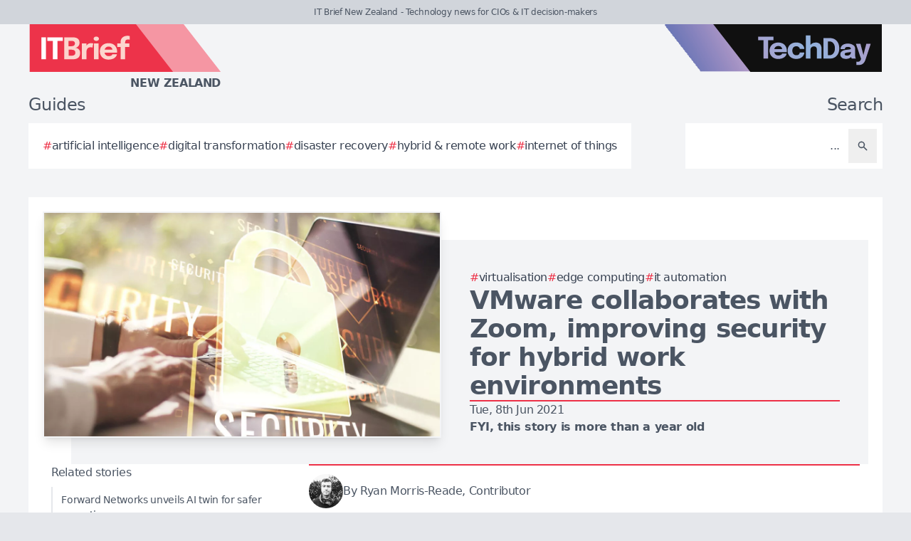

--- FILE ---
content_type: image/svg+xml
request_url: https://itbrief.co.nz/brands/td-new-logo.svg
body_size: 8190
content:
<?xml version="1.0" encoding="utf-8"?>
<!-- Generator: Adobe Illustrator 26.5.0, SVG Export Plug-In . SVG Version: 6.00 Build 0)  -->
<svg version="1.2" baseProfile="tiny" id="Layer_1" xmlns="http://www.w3.org/2000/svg" xmlns:xlink="http://www.w3.org/1999/xlink"
	 x="0px" y="0px" viewBox="0 0 87.32 19.26" overflow="visible" xml:space="preserve">
<image width="349" height="82" xlink:href="[data-uri]
4klEQVR4nO2dC7r0pg2G8WwuyVq6gK4gSdPmT9JLupXubujjMwaE9CEuxjaeQXmSM4NBgC/yO9j6
svzlr/+zizFmWf+z2WMxZjGvgsVas6wF1rxKlu3vV5tXLdfebTfOn922b85fn+3290H82NC3efix
RP5Ifw+6nYzpQSbh6rpt3NfXHG1wtn5+PHxjMq/w2dB5ujnS7evnhY+D+7F+Zy9+DMb952tfhL3x
qvekB2czywvWQwTqkb0U2jxA2RK+L6ztk7olfdD+rHPk9mH44D9aSxwtWxvm+1Umx0ebWlLflz3i
jfbrlAX7Dfhx56eN6qEy1y7eB3waZut7iepFm8M4tw9fXnxZqLdYcjbY10VILpd491kryqyVe2ER
J8+r/4V2vA3El7lxrOex6ycUsR1ltzJSaGU9et2bp/jgP9LT2u8PG0/i4b+CyaH99ZT7CrZ1fbJN
6Ep7RGMiJ2J8NdAqi7GgU7v9Bw3nSbb7+q/4/HWwhS/7DBeRZdOlJxzo7LmNITFCUWQVX26Hu7FS
N5b9ywcIpvVV9kQbvC8UMYw/q/i+MOIAvkzUsvFFiTrhJxmqlj3xEnOT9pRFNi4TF6gvs/F3Hhxc
IRoLugISJgIQqAbL0PkM6slbpqxLgzEFAV8X3WTpKVRwPEqO2Nc1r+0QsM+tchiiNgmfFp2HuXH6
EyL2/aw47l/2kDfSqpMHGAIidzN5uGAd3XxcIFn/We/YTwvHsNZzwYjfJV8337jQboEEnpTbUXvC
CzQEbH7TpdufbA6pw+jq8hNrjQNh5mQi0fjZyU/2ATrjLBl7VOj8LTImAd7sb+iObnGvj8QwFhAQ
0eHzZPKg+421M3j/oV2AAt3C9yE4/ww4T00iWME+wMm3AGI0qG/ujp97iL759yXQgD93wS+M+J6U
JvOkWb0u/OWEfpmw7bJM/urBv4Qy400ORBa1XFGW/owt9hPv98d///4D3O2pAy+oluyFPVQrt6Un
ZA+kWu6GUi0aoJjWGngTVBtuTANQrWKtVCuvvwzVWvZ38y2o1v0dmGoBnL+GV0G1lqzL5ag26iMT
iZYMFYcxXUC1MOrDH9qkz3KqVffMiVT7NaM/f/lhKaFa7sOyf5eovaRaH2go1ZILr5Rq/QTIOGqo
1m6jylKtDwQVVIv6Q8stDVRbFGwTNJZcg0lQLbcSqg1+QUVEtc5Hw7l9JNWGwC5/haSoVjqso9oF
HEkUvFuoNtU9Mg8BdOog7kFfLVRLDcXXHNVmnksssugSqhVTi9evdarljSyh2viOnD7wqQC1BtsS
qkUG10gJ1fIL4xXoANWCm0m8kVAtuyibqPZpVKotsoKzqN6zTrX6EgJ6uBGdZLKLjlSLgmqiql4H
kUpHqg1l8oI2JVSbKSulWq18c5SsLx5uKm26US0zlWphN5VUW3CyIKr1s3FUGw3wKygsxVRrKqk2
FEqq5UapFS5DkO1yDrSS+xioltvT+yEOKYEiqlVuGn5foEKtnd8XY1NtDyuhWl4HEielWv8z/AOo
lm9P2OFUGw2+nGr9g7EjqZb2lxqzYvDBZLbVq000rTXYGm1C2w65gmpFuy2AllItBacc1SbHqDxt
plRrTZpqrUlQbZh04rd3hTVSnH5CXk+1bjukWsXOolr3YCzqzgVESrVg6nGTPNWWXvQ9qVZdqthJ
tdGDMW97qRYswF1CtYucyX9+iR+Ocao1fJ9ZGSwXf3JJqo0CzQ6qRdvkduvnwIp8oKuiWtZX4UNy
H2xTr4MZtv/iCo1UW/BgjAwwWY377Uq1Ba97verJIO7f4RyIalOG37MhLhuo9tVQtvfPVg6gWnwn
znijVEtekLdg//WkWr6EkKVa8OwAtWqj2uR7tBVUG22wIghFwwJntnswtpdq+fRRAOXgRC8g/2CM
NApxgM6rnmpR/eSDukVSLbgvd7FWqo2C7R6qBa97xR3LpSpYbwfVopf/tde9KBX6YG/ifVBLtVHn
vkkb1cI11GhzA9VaUFZJtRpkhMGVve4VjzF37AupltdRrPTBGKVaGGj/3EG1aOCOauMyEGiUJIZo
QgVUy1pkqRb2BZIYaD/RDYm9mcCtlGrxL3SwuN77da8KqgUDzNVwnYC211ItNz5XOPfi+VI/+vGK
wXEcqlVf9wod6o6i1K5AtchnSRLD0VQbuy9ZVMpbchFkXUJIkuT2YOwIqkWWoloasEuolgb3PVTL
B0MfjDmqpXX52K2Nx26YzzOpFlk11RLrkcQQd1xGtZDOD0pi6EW1YigDUi1yMALVRvfWzlRbYrVU
q6420/VaSrV+rHQZJ0G17sEYpVqaxLCHasWkkokJOEoHMt1HtaFQp9aS1Nx7UG3JFZOyA1NztbFU
XFitVJtLzQ3PKcC+16iWQKC/NqL3uF0ZHd5JVFuaxNCZasU4C5MYrqDaNdjqj/WMMf/+Wxxs/efK
1Nyw/iWpwipUS5MYStY7F7ZRo1pn7gKxCtXSSyRHta4gVdfX5+REX/cammpfdibVZgczANXy173g
TY/3XUK10k38fUdqbuxHFCU7nqm5dUkM2UArnJcKztCf5IDUuqTm5qhWjlAUYQImzvhJRfqvolol
iSH4Sx35KTgTyjJUO1hqrkndO3ZQra+7MzU3NTZZZxTBmX6puaodQLVFgRZRbVZwhvz7doIz/veb
jdqpVAvnVUq1wfpTbeJuBfYjqj0FZ1jbG1ItLRubao0ouwvVFhNtFGwTBz5FtXYQwZlcam4x1ZK+
YCBtoNrrBGeUNtk65VSrCs64j1NwZiunbV0wnIIzL7un4EzV0oELtrWCM4ZdCJYlMTifgmo7C85E
TRoEZ2gSQ2+qFYUK1d4lNbdYcMbVbxScUVNzXdkUnLml4MwpqbknUG31Gm1wpFNtKJRUG9+R0wc+
FaCuEpzRxqhSLdkHzVR7YWqu7kqn2stTcxWqnYIzW78DC868S2pudaClVHtfwRkXBM8VnJG+QjBW
qRZO+lqq5X5HEZwZMTW3lWpbUnOn4Izsh1r1617YqWyTeXe5iWjpem3kWBGcceVXC86gcgpOJVTL
lxLVAK9QLZxvheBM04pRI8XpJ+Q4VBsPOr+HjqBaFOybU3OZTcEZZ21Uizqop9oit7Gb0vbc1mDb
kprbKjgTglaeatE2EfwJ1bIiH+iSwdrfGK4VnLGtVDuc4Mx4qbl7qFZUUiybmttAta+Gsv0UnHnZ
UUkM2g2uOdCaBNmOkJprGNXyQeao1rALqKfgTAj6U3DmjNTcUqrNBVt/S1Ne9/qk1NxPFJwpsdSD
sV2B1vigMAVneD8R1Sp3dvpgLEe1+Be63BeflMTA+2il2hLjVfH6Wf0N71MEZ+Bl+yGCM7sDLada
TXDGnki1NGALqs0kMeyhWi01F1GtnC+42fCTdabmbmVTcEaMjdOk8NOPapEDjWr994OpNrq3DkK1
uwPtav/6+fulRHCGW63gjO0lOCNbiKJApuDyI0kMOaolg6d/DN/UJjgzU3NDWZpqs2PpTLWwTFlW
MiQYdxec8WXk81lUOwVnQtOiWgW2Bls/uIMEZ6SvV8vTBWeom0sFZ8g4o1kfa3w/ol4/WXAGtl3i
evCmx/suoVrpJv7+Eam54wvOdAu0xtNf4s49BWfSVHtnwRnodwCqdX8ROQ1KtaGsnWp93Q6CM6IN
CqBvmJqrWiPVdg20jmo1wRkehJoEZxpSczlY0OA/BWeuS809THAm068vO5Jq3brtm1Bt1nJUi9q3
UC21A1JzUdFequ0aaFf758/glS9EhvQneQXVQlKUbhOk0J6aK87/pYPgDLsoU1Rbmpq7h2pzVnvj
r6HakiSGMwVnWpIY4KV7cGru7QRngJ9LqJbZGYIz3QOt2YLtFam5pYIzdBwGPKgrEZzh1iQ4U3DT
SAbqVLs7C84odprgjA9Y9VQbAns51UqHdVQ7BWfuIThzSKA1jGy11FxXdIbgjJaaa+4oOBMmPQVn
DKZav9RQSrV+bMlNoU6+Sj+qBVOP646ZmksciXF8kuDMYYHWGFOUxNCbauUYMLUa2v8UnPHV30Zw
Rnnd65aCM7xKA9U637x98JkOFD2pNrumnqPaKAT0o9rW171yrWzJ/zNsjyWpNhpFveAMTWLIUa3s
rj01l1OtnsRAgysg1DB9SLWofopq9SSGvlb4GOF6qsWDIYPO76G9VKsmMbB9IAKjC4gJqkX2CYIz
6ute3k4SnOF1FDs00K72x5rM0FlwJrJhU3MLBGfYGi63Pqm5x1MtqtaPau8rOJMaS7oSr6Ifr08U
nEE+7yA4c3igNSTYjiA4QwP2lYIzdAnBUW0I+oWCM/zdxCk4431PwRlWPgVn2Bj7Um3OTgm01FBq
bpI0DxCc4fZMvsLVg2rZyWbAfDPUqlKtf70nR7XBZmruPQVnqpMYSF1/bUTvcbsyOrx+VNuaxBC3
WeTnHNVq4+IAdWJq7mmBllItvONWUq3tRLWin0rBGVtBtXww4sHYDsEZezLVIsuekB+emttKtU1J
DKKMfb9ScIaPg34vodoLUnMR1da4OpVo/yB6CIZRLbec4Ay3KwRn8MAdFfSnWjS6YVNzb0K12bF0
plpYpjwsjcsqqRZA4FsIziR8ni04E1mGak9fOvh9/T8zXC04o6Tm0u1dU3MBqfobyTsIziive51J
tdnU3IupFrZd4nrwptdCtdJN/H0KzhRYJrgXejk90Jot2BpKdmcLzvBtFwnOoAHKm8JNBGcUa6Va
ef3lqVZ00TE1t8TuSrVRH5lI1D01N0e1BrRJ+BxVcOaSQGs2zNdScy2/EADV0iSGEKjbU3OXsKmK
amkSw90FZ0qDQHINJkG13KpSc/dQbaEdKTgTArs8XmdSLVhZOTw1F1U+OjXX20CCM5cFWkS13uiD
JoVquSVp0bUroFpke1Jz7yY4Awebsfq4plNtbRLD6IIzsM4FgjORjwaqjXfVDqqldmfBGdgNptrL
Au1qv/30vThePAgdJThDqbVZcIaOrVFwxs93Cs402yGCM8rrXp8qOIOs5BC+reAM7S/hinV5na3B
tpRq43WmeqotTc1Fpq+RtgvOoG2GUa01DVQbJn2Z4Ix+Qval2u6CM4pdSrUuIFKqBVOPm7x/au6r
jH4eS3Dm8kBr+D6rFJxxRFpCtdxS1Gpo/4WCMy7QlVBtHE1jqoVjFL7cOBBxs/ELh41UO1xqbt5G
Tc3dRbWJvqM+G6j21VC2Dz77Uy2+E2e8JVJzLdh/IwnODBFoI6qllhGcyaXm7qFaviNRAOXgNILg
jNi2fLjgDPN9heBMdRID2we1VItsKKq1oOzo1Fxv56bmujpDBNrVfqfJDIWCM6T6rQVn6I0h9WYC
t1EFZ3ybPVRb/KLj+IIzfK7wLOTzLVlfRn1Tlx2p9rQkhtCh7qglNVeJdEdTrR0p0K7228/fyxvz
BwjO8MHQB2OOamndIqrl7yYOm5r7+nRmam4r1Y6WmmsY1YqhcApspNrTUnMvFJyJ7q0HCM4MFWgN
DbYVgjM0iWEP1XKrFZwJZHqt4Iwbgza3mZpbT7Wxg8LhtVJtwqIA538fgX0v6kaI6//4a+PDBWfE
ODsLzgwXaJFpgjP8dS/j650vOOPsasGZqNDNaWiqfdkUnInbIqrlYz46NTf4AbQZbe5EtXwc9Dun
2hul5g4ZaDnVctuTmstJLreeeZbgjGX/8gHmqBaNbgrOBGsWnPnw1FxEtZodTbWl66ncJ6ba81Jz
hyXa37jSFxCcCdt0quVWmpq7h2rpOA5Jzd1FtcFOodo7C86gG88UnHkTwRkjyo6i2qGXDr6twfYT
BGeIN9hPimpbU3NfA9nqnUC1irVSbbXgjGV/N993FJwBcP4aXgXV0gdjOaqN+shEok8WnNH2zC3W
aA34aV2TmhsC9ecIzojCSqodMTV3l+CM81H7s+9gqg2BXf4KuUtqbuEZAOq4yEnKbiw4s8giP/bh
A62jWm/0QZMLunTzztRcjWqR9RSc4TeTeCOhWnZRNlFtRnCmyAqupnrPOtWekZrbSrV3EZwJZY2C
M5myvam5xFGyPnrdK9WmG9Uyq0nNvQXRftvWa3kQ6iU4w41Sa5ngjAuC+wRnQiAgBIqoNhGMtdRc
7lNOKmL2L3sHwRlkU3BmJ9Xy7Qk7nGqjwV8pOBN1Kfu709LBt59o5tixVCvaZQVnZD+0vybBGeVp
M6VaawLVQl9TcOYtBWdaUnNbqXYKzuyn2tsEWrMF2xTVevIbQHCGFflAV0W1rK/Ch+TFqbldqfYO
gjODpeaanVSbsjMFZ3omMYjK8E6c8Taw4MytAm1kO1Nz91At35EogHJwaknNvVZwpmeUa6faKNju
odoDU3NFlcSuo+X+lqa87tUrNVeMRzwbuD4191LBGSWJIR5j7tinqfZ2gfZbSumLUW1cdifBGXay
IaplbyZEfpTUXFomx+62y33xSUkMvI+eVMuN70N4FhbPl/rRj1cMjuNQ7WWCM9q4OlHtLYnWr9cO
LDhDg/sequWDoQ/GHNWm6vr6/GbD302cqblbWRnVQjqfgjOwqyk48yq67dLBrz9JpS/3YIxS7VWC
M9xJINNzBWfQfKbgTLDm1FxtLAVrqamqpVSbS839NMGZaHcMKDhz3zXazVBqblj/klRhFaqlSQwl
650L26hRrbMSwRl6ieSo1hWUUm1U6OY0qZaUpW8AUb9oLCdSLX/dC970eN8lVCvdxN93pObGfkRR
suPzU3P7C87cOtD+SpYQnB2Wmpuj2rglcJYiYOKMn1Sk/yqqVZIYgr9UwJmCM6FMjnkKzmBrEZz5
lNTcvLcb2K/sla8pOJPoawjBmcTdCuxHVPtSwZlMv75sCs4UC85k7SyqpXaQ4MztA61xZEt/kh9F
tXybQrW51NxiqiV9wUDaQLXXCc4obbJ1yqlWFZxxH6fgzFZO27pgOAVnXtaPat8i0K72D/JwbATB
mahJg+AMTWLoTbWiUKHau6TmFgvOuPqNgjNqaq4rm4IztxSc6Z+aG8reJtB+GaDa+I6cPvCpAHWV
4Iw2RpVqyT5optoLU3N1VzrVXp6aq1DtcIIzYOpx3TFTc4kjMY6RU3PfKtC2Um0ofB/BGekrBGOV
auGkr6Va7ncUwZkRU3OLqZZXaaBa55u3Dz7TO7Mn1ZYkMVxBtXQJ4b2Idg22P37nH45dLTiDyik4
lVAtX0pUA7xCtXC+FYIzFcuNclCKla5Fjki18aDze+gIqkXBvjk1l9kUnHHWRrW0g7cLtGYLtoac
SJ78CgVnQtDKUy3aZg0+y1sEZ8KN4VrBGdtKtcMJzoyXmruHakUlxbKpuR2pdgrOvMxR7VsGWgOC
UDT9jqm5hlEtPwdyVGvYBdRTcCYE/Sk4c0ZqbinV5oKtv6Upr3t9UmruOwjOvG2gdVTrjFJtXNZX
cCaXmnuW4EzqhJqCM+Zyqi0xXhU2LZ4v9ZOh2qh8HKqtFZyBl+2FgjNvG2hX+7tbrz2YannA5hGe
U+0ZgjOuIFXX1+c3G36yztTcrWwKzoixcZoUfvpRLXKgUa3/fjDVRvdW5Yby1oHWbMHWNAjO2F6C
M7KFKApkCi4/ksSQo1oyePrH8E1tgjMzNTeUpak2O5bOVAvLlGUlQ4Jxd8EZX0Y+n0W1gwvOvH2g
Xe2XH79bFnah8te9jA/E+dTc3lTrDArOUDeXCs6QcUazPtbE+s/FVCvLQL9oLDM1tzg19x0FZz4i
0Do7S3DG7qBa2OEUnFH8llOtmprr22ao9qapuSZ179hBtb5uB8EZ0QYF0Bun5n5MoKVU66yIajun
5k7BmUFTc0sFZwrtdMEZt277JlSbtRzVovYtVEvtgP9r7rRp06ZN62HGmP8D+Xt18GMSpfgAAAAA
SUVORK5CYII=" transform="matrix(0.24 0 0 0.24 -0.0631 -0.2119)">
</image>
<g>
	<path fill="#101010" d="M67.49,7.28c-0.33-0.22-0.69-0.33-1.1-0.33h-0.7v5.59h0.7c0.4,0,0.77-0.11,1.1-0.34
		c0.33-0.23,0.59-0.55,0.78-0.97c0.19-0.42,0.29-0.92,0.29-1.5c0-0.58-0.1-1.08-0.29-1.49C68.07,7.82,67.82,7.5,67.49,7.28z"/>
	<path fill="#101010" d="M47.22,10.03c-0.02-0.18-0.06-0.36-0.15-0.52c-0.11-0.21-0.27-0.38-0.5-0.52c-0.23-0.13-0.51-0.2-0.87-0.2
		s-0.66,0.08-0.91,0.23s-0.45,0.37-0.58,0.65c-0.05,0.11-0.09,0.24-0.12,0.37H47.22z"/>
	<path fill="#101010" d="M75.03,11.2c-0.13,0.03-0.27,0.07-0.42,0.09c-0.32,0.06-0.65,0.1-0.97,0.14c-0.38,0.04-0.67,0.1-0.86,0.19
		c-0.19,0.09-0.28,0.25-0.28,0.46c0,0.21,0.08,0.36,0.24,0.46c0.16,0.1,0.4,0.15,0.72,0.15c0.27,0,0.53-0.05,0.77-0.15
		c0.24-0.1,0.43-0.26,0.58-0.47c0.15-0.21,0.23-0.49,0.23-0.84V11.2z"/>
	<path fill="#101010" d="M19.41,0l15,19.26h53.07V0H19.41z M39.72,13.89V6.48h-2.17V5.04h6.2v1.44h-2.18v7.41H39.72z M49.12,11.06
		c0,0.09-0.01,0.16-0.02,0.2h-5.04c0.03,0.17,0.08,0.32,0.14,0.46c0.13,0.29,0.32,0.51,0.58,0.67c0.26,0.16,0.58,0.23,0.96,0.23
		c0.25,0,0.46-0.02,0.64-0.07s0.33-0.1,0.44-0.18c0.11-0.07,0.2-0.15,0.26-0.24c0.06-0.09,0.1-0.17,0.11-0.26h1.84
		c-0.02,0.27-0.12,0.53-0.28,0.79c-0.16,0.26-0.38,0.49-0.67,0.7c-0.28,0.21-0.63,0.37-1.04,0.49c-0.41,0.12-0.87,0.18-1.39,0.18
		c-0.7,0-1.32-0.14-1.84-0.42c-0.52-0.28-0.93-0.67-1.22-1.17c-0.29-0.5-0.43-1.07-0.43-1.72c0-0.66,0.15-1.24,0.44-1.74
		s0.7-0.89,1.23-1.16c0.53-0.28,1.13-0.42,1.83-0.42c0.71,0,1.32,0.14,1.84,0.42C48.03,8.1,48.43,8.5,48.71,9
		c0.28,0.51,0.42,1.1,0.42,1.77C49.13,10.87,49.13,10.97,49.12,11.06z M56.19,9.98c0,0.01,0,0.02,0,0.03h-1.84c0-0.02,0-0.05,0-0.07
		c0-0.02-0.01-0.04-0.02-0.07c-0.03-0.17-0.1-0.33-0.21-0.47s-0.26-0.27-0.45-0.36c-0.19-0.09-0.44-0.14-0.72-0.14
		c-0.31,0-0.58,0.07-0.82,0.2c-0.24,0.14-0.43,0.34-0.57,0.6s-0.21,0.59-0.21,0.99c0,0.38,0.07,0.72,0.21,0.99s0.33,0.49,0.57,0.64
		c0.24,0.15,0.52,0.22,0.82,0.22c0.32,0,0.57-0.05,0.77-0.15c0.2-0.1,0.35-0.23,0.45-0.4s0.16-0.35,0.18-0.55h1.84
		c0,0.3-0.07,0.6-0.21,0.9c-0.14,0.31-0.34,0.58-0.61,0.84s-0.61,0.46-1.01,0.61c-0.4,0.16-0.87,0.23-1.4,0.23
		c-0.7,0-1.31-0.14-1.84-0.42c-0.53-0.28-0.94-0.68-1.23-1.18c-0.29-0.5-0.44-1.09-0.44-1.75c0-0.67,0.15-1.25,0.44-1.74
		c0.29-0.49,0.7-0.87,1.23-1.14c0.53-0.27,1.14-0.41,1.84-0.41c0.52,0,0.99,0.08,1.39,0.23c0.4,0.15,0.74,0.36,1.01,0.61
		s0.48,0.53,0.62,0.83c0.14,0.3,0.21,0.6,0.21,0.89C56.19,9.96,56.19,9.97,56.19,9.98z M63.16,10.74c0,0.29,0,0.63,0,1.01v2.13H61.3
		v-2.27c0-0.08,0-0.19,0-0.33c0-0.14,0-0.28,0-0.43s0-0.26,0-0.35c0-0.49-0.09-0.86-0.26-1.13c-0.18-0.27-0.5-0.4-0.97-0.4
		c-0.3,0-0.56,0.06-0.77,0.18c-0.21,0.12-0.36,0.29-0.47,0.51c-0.11,0.22-0.16,0.48-0.16,0.77v3.43h-1.86V4.51h1.86v3.91
		c0.2-0.27,0.44-0.51,0.75-0.68c0.4-0.23,0.87-0.34,1.4-0.34c0.78,0,1.37,0.23,1.76,0.69s0.59,1.1,0.59,1.91
		C63.16,10.2,63.16,10.45,63.16,10.74z M70.06,11.41c-0.18,0.51-0.43,0.95-0.76,1.32c-0.33,0.37-0.72,0.65-1.17,0.86
		c-0.46,0.2-0.96,0.3-1.52,0.3h-2.68V5.6h2.68c0.55,0,1.06,0.1,1.52,0.3c0.46,0.2,0.85,0.48,1.17,0.85c0.33,0.37,0.58,0.8,0.76,1.31
		s0.26,1.06,0.26,1.68S70.24,10.9,70.06,11.41z M75.39,13.89c-0.03-0.03-0.07-0.08-0.12-0.16c-0.05-0.08-0.1-0.18-0.14-0.29
		c-0.02-0.07-0.03-0.13-0.05-0.2c-0.07,0.08-0.14,0.15-0.23,0.22c-0.23,0.18-0.51,0.31-0.83,0.41c-0.32,0.1-0.67,0.14-1.04,0.14
		c-0.44,0-0.82-0.07-1.16-0.21c-0.34-0.14-0.6-0.34-0.8-0.6c-0.19-0.26-0.29-0.58-0.29-0.96c0-0.42,0.12-0.77,0.35-1.03
		s0.54-0.47,0.92-0.61c0.38-0.14,0.8-0.23,1.25-0.28c0.66-0.06,1.11-0.12,1.36-0.17C74.88,10.1,75,10.01,75,9.88c0,0,0-0.01,0-0.01
		c0-0.22-0.11-0.4-0.32-0.52c-0.21-0.13-0.51-0.19-0.89-0.19c-0.4,0-0.71,0.07-0.92,0.22c-0.21,0.14-0.32,0.36-0.32,0.66h-1.71
		c0-0.48,0.13-0.88,0.39-1.21c0.26-0.33,0.61-0.58,1.06-0.75c0.45-0.17,0.95-0.26,1.51-0.26c0.52,0,1.01,0.08,1.46,0.24
		c0.45,0.16,0.8,0.4,1.08,0.72c0.27,0.32,0.41,0.72,0.41,1.21c0,0.08,0,0.16,0,0.23s0,0.15,0,0.23v2.11c0,0.15,0,0.3,0.01,0.44
		s0.03,0.27,0.06,0.39c0.04,0.13,0.08,0.24,0.14,0.33c0.06,0.09,0.1,0.15,0.14,0.18H75.39z M80.95,14.19
		c-0.15,0.47-0.34,0.88-0.57,1.22c-0.22,0.34-0.52,0.6-0.9,0.79c-0.37,0.18-0.87,0.28-1.47,0.28c-0.19,0-0.35-0.01-0.5-0.02
		c-0.15-0.01-0.24-0.03-0.28-0.04v-1.32c0.05,0.02,0.13,0.04,0.26,0.05c0.12,0.01,0.25,0.02,0.39,0.02c0.18,0,0.35-0.04,0.5-0.11
		c0.15-0.07,0.28-0.18,0.38-0.31c0.11-0.13,0.19-0.29,0.25-0.47l0.1-0.3l-2.06-6.05h1.82l1.2,4.51l1.15-4.51h1.79L80.95,14.19z"/>
</g>
</svg>
